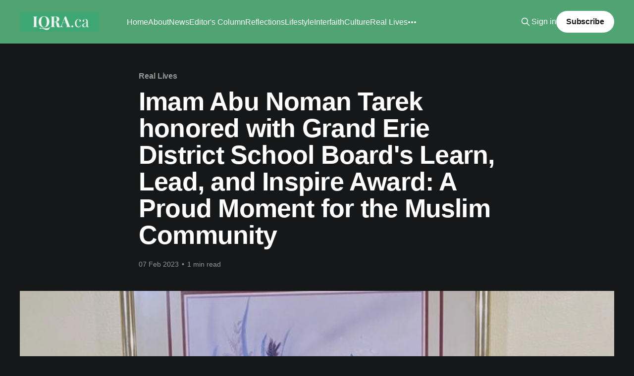

--- FILE ---
content_type: text/html; charset=utf-8
request_url: https://www.iqra.ca/2023/imam-abu-noman-tarek-honored-with-grand-erie-district-school-boards-learn-lead-and-inspire-award-a-proud-moment-for-the-muslim-community/
body_size: 6350
content:
<!DOCTYPE html>
<html lang="en" class="dark-mode">
<head>

    <title>Imam Abu Noman Tarek honored with Grand Erie District School Board&#x27;s Learn, Lead, and Inspire Award: A Proud Moment for the Muslim Community</title>
    <meta charset="utf-8" />
    <meta http-equiv="X-UA-Compatible" content="IE=edge" />
    <meta name="HandheldFriendly" content="True" />
    <meta name="viewport" content="width=device-width, initial-scale=1.0" />
    
    <link rel="preload" as="style" href="https://www.iqra.ca/assets/built/screen.css?v=4cd8a02512" />
    <link rel="preload" as="script" href="https://www.iqra.ca/assets/built/casper.js?v=4cd8a02512" />

    <link rel="stylesheet" type="text/css" href="https://www.iqra.ca/assets/built/screen.css?v=4cd8a02512" />

    <link rel="icon" href="https://www.iqra.ca/content/images/size/w256h256/2021/10/600px.png" type="image/png">
    <link rel="canonical" href="https://www.iqra.ca/2023/imam-abu-noman-tarek-honored-with-grand-erie-district-school-boards-learn-lead-and-inspire-award-a-proud-moment-for-the-muslim-community/">
    <meta name="referrer" content="no-referrer-when-downgrade">
    
    <meta property="og:site_name" content="Iqra.ca">
    <meta property="og:type" content="article">
    <meta property="og:title" content="Imam Abu Noman Tarek honored with Grand Erie District School Board&#x27;s Learn, Lead, and Inspire Award: A Proud Moment for the Muslim Community">
    <meta property="og:description" content="The Muslim community in Brantford is proud to announce that their religious leader, Imam Abu Noman Tarek, was honored this week with the Grand Erie District School Board&#x27;s Learn, Lead and Inspire award.

This prestigious award recognizes individuals who have made outstanding contributions to their school communities and align with">
    <meta property="og:url" content="https://www.iqra.ca/2023/imam-abu-noman-tarek-honored-with-grand-erie-district-school-boards-learn-lead-and-inspire-award-a-proud-moment-for-the-muslim-community/">
    <meta property="og:image" content="https://www.iqra.ca/content/images/2023/02/328508853_550542440468691_1052294191738634783_n.jpg">
    <meta property="article:published_time" content="2023-02-08T01:55:03.000Z">
    <meta property="article:modified_time" content="2023-02-08T01:55:02.000Z">
    <meta property="article:tag" content="Real Lives">
    <meta property="article:tag" content="Imam Abu Noman Tarek">
    
    <meta property="article:publisher" content="https://www.facebook.com/Iqradotca">
    <meta property="article:author" content="https://www.facebook.com/Iqradotca">
    <meta name="twitter:card" content="summary_large_image">
    <meta name="twitter:title" content="Imam Abu Noman Tarek honored with Grand Erie District School Board&#x27;s Learn, Lead, and Inspire Award: A Proud Moment for the Muslim Community">
    <meta name="twitter:description" content="The Muslim community in Brantford is proud to announce that their religious leader, Imam Abu Noman Tarek, was honored this week with the Grand Erie District School Board&#x27;s Learn, Lead and Inspire award.

This prestigious award recognizes individuals who have made outstanding contributions to their school communities and align with">
    <meta name="twitter:url" content="https://www.iqra.ca/2023/imam-abu-noman-tarek-honored-with-grand-erie-district-school-boards-learn-lead-and-inspire-award-a-proud-moment-for-the-muslim-community/">
    <meta name="twitter:image" content="https://www.iqra.ca/content/images/2023/02/328508853_550542440468691_1052294191738634783_n.jpg">
    <meta name="twitter:label1" content="Written by">
    <meta name="twitter:data1" content="Iqra">
    <meta name="twitter:label2" content="Filed under">
    <meta name="twitter:data2" content="Real Lives, Imam Abu Noman Tarek">
    <meta name="twitter:site" content="@Iqraca">
    <meta name="twitter:creator" content="@Iqraca">
    <meta property="og:image:width" content="768">
    <meta property="og:image:height" content="1024">
    
    <script type="application/ld+json">
{
    "@context": "https://schema.org",
    "@type": "Article",
    "publisher": {
        "@type": "Organization",
        "name": "Iqra.ca",
        "url": "https://www.iqra.ca/",
        "logo": {
            "@type": "ImageObject",
            "url": "https://www.iqra.ca/content/images/2021/09/Copy-of-Simple-Work-LinkedIn-Banner--1-.png"
        }
    },
    "author": {
        "@type": "Person",
        "name": "Iqra",
        "url": "https://www.iqra.ca/author/iqra/",
        "sameAs": [
            "https://www.facebook.com/Iqradotca",
            "https://x.com/Iqraca"
        ]
    },
    "headline": "Imam Abu Noman Tarek honored with Grand Erie District School Board&#x27;s Learn, Lead, and Inspire Award: A Proud Moment for the Muslim Community",
    "url": "https://www.iqra.ca/2023/imam-abu-noman-tarek-honored-with-grand-erie-district-school-boards-learn-lead-and-inspire-award-a-proud-moment-for-the-muslim-community/",
    "datePublished": "2023-02-08T01:55:03.000Z",
    "dateModified": "2023-02-08T01:55:02.000Z",
    "image": {
        "@type": "ImageObject",
        "url": "https://www.iqra.ca/content/images/2023/02/328508853_550542440468691_1052294191738634783_n.jpg",
        "width": 768,
        "height": 1024
    },
    "keywords": "Real Lives, Imam Abu Noman Tarek",
    "description": "The Muslim community in Brantford is proud to announce that their religious leader, Imam Abu Noman Tarek, was honored this week with the Grand Erie District School Board&#x27;s Learn, Lead and Inspire award.\n\nThis prestigious award recognizes individuals who have made outstanding contributions to their school communities and align with the board&#x27;s mission to create a culture of learning, well-being, and belonging.\n\nImam Tarek was the first community member to receive this award, which has been presen",
    "mainEntityOfPage": "https://www.iqra.ca/2023/imam-abu-noman-tarek-honored-with-grand-erie-district-school-boards-learn-lead-and-inspire-award-a-proud-moment-for-the-muslim-community/"
}
    </script>

    <meta name="generator" content="Ghost 6.12">
    <link rel="alternate" type="application/rss+xml" title="Iqra.ca" href="https://www.iqra.ca/rss/">
    <script defer src="https://cdn.jsdelivr.net/ghost/portal@~2.56/umd/portal.min.js" data-i18n="true" data-ghost="https://www.iqra.ca/" data-key="f5ad1d31ae82a119bd14cdde43" data-api="https://iqra.ghost.io/ghost/api/content/" data-locale="en" crossorigin="anonymous"></script><style id="gh-members-styles">.gh-post-upgrade-cta-content,
.gh-post-upgrade-cta {
    display: flex;
    flex-direction: column;
    align-items: center;
    font-family: -apple-system, BlinkMacSystemFont, 'Segoe UI', Roboto, Oxygen, Ubuntu, Cantarell, 'Open Sans', 'Helvetica Neue', sans-serif;
    text-align: center;
    width: 100%;
    color: #ffffff;
    font-size: 16px;
}

.gh-post-upgrade-cta-content {
    border-radius: 8px;
    padding: 40px 4vw;
}

.gh-post-upgrade-cta h2 {
    color: #ffffff;
    font-size: 28px;
    letter-spacing: -0.2px;
    margin: 0;
    padding: 0;
}

.gh-post-upgrade-cta p {
    margin: 20px 0 0;
    padding: 0;
}

.gh-post-upgrade-cta small {
    font-size: 16px;
    letter-spacing: -0.2px;
}

.gh-post-upgrade-cta a {
    color: #ffffff;
    cursor: pointer;
    font-weight: 500;
    box-shadow: none;
    text-decoration: underline;
}

.gh-post-upgrade-cta a:hover {
    color: #ffffff;
    opacity: 0.8;
    box-shadow: none;
    text-decoration: underline;
}

.gh-post-upgrade-cta a.gh-btn {
    display: block;
    background: #ffffff;
    text-decoration: none;
    margin: 28px 0 0;
    padding: 8px 18px;
    border-radius: 4px;
    font-size: 16px;
    font-weight: 600;
}

.gh-post-upgrade-cta a.gh-btn:hover {
    opacity: 0.92;
}</style>
    <script defer src="https://cdn.jsdelivr.net/ghost/sodo-search@~1.8/umd/sodo-search.min.js" data-key="f5ad1d31ae82a119bd14cdde43" data-styles="https://cdn.jsdelivr.net/ghost/sodo-search@~1.8/umd/main.css" data-sodo-search="https://iqra.ghost.io/" data-locale="en" crossorigin="anonymous"></script>
    
    <link href="https://www.iqra.ca/webmentions/receive/" rel="webmention">
    <script defer src="/public/cards.min.js?v=4cd8a02512"></script>
    <link rel="stylesheet" type="text/css" href="/public/cards.min.css?v=4cd8a02512">
    <script defer src="/public/comment-counts.min.js?v=4cd8a02512" data-ghost-comments-counts-api="https://www.iqra.ca/members/api/comments/counts/"></script>
    <script defer src="/public/member-attribution.min.js?v=4cd8a02512"></script>
    <script defer src="/public/ghost-stats.min.js?v=4cd8a02512" data-stringify-payload="false" data-datasource="analytics_events" data-storage="localStorage" data-host="https://www.iqra.ca/.ghost/analytics/api/v1/page_hit"  tb_site_uuid="ab42dd87-d304-441a-9238-995fd7c1af98" tb_post_uuid="d1426b25-5366-4379-b1c3-dcb838e57d4c" tb_post_type="post" tb_member_uuid="undefined" tb_member_status="undefined"></script><style>:root {--ghost-accent-color: #50a474;}</style>
    <style>
.author-list,
.author-name,
.post-card-byline-content span:first-of-type {
    display: none;
}
.post-card-byline-content {
    margin-left: 0;
}
</style>

<!-- Global site tag (gtag.js) - Google Analytics -->
<script async src="https://www.googletagmanager.com/gtag/js?id=UA-9094101-1"></script>
<script>
  window.dataLayer = window.dataLayer || [];
  function gtag(){dataLayer.push(arguments);}
  gtag('js', new Date());

  gtag('config', 'UA-9094101-1');
</script>


<script>document.documentElement.classList.add('dark-mode');</script>

</head>
<body class="post-template tag-real-lives tag-imam-abu-noman-tarek is-head-left-logo has-cover">
<div class="viewport">

    <header id="gh-head" class="gh-head outer">
        <div class="gh-head-inner inner">
            <div class="gh-head-brand">
                <a class="gh-head-logo" href="https://www.iqra.ca">
                        <img src="https://www.iqra.ca/content/images/2021/09/Copy-of-Simple-Work-LinkedIn-Banner--1-.png" alt="Iqra.ca">
                </a>
                <button class="gh-search gh-icon-btn" aria-label="Search this site" data-ghost-search><svg xmlns="http://www.w3.org/2000/svg" fill="none" viewBox="0 0 24 24" stroke="currentColor" stroke-width="2" width="20" height="20"><path stroke-linecap="round" stroke-linejoin="round" d="M21 21l-6-6m2-5a7 7 0 11-14 0 7 7 0 0114 0z"></path></svg></button>
                <button class="gh-burger" aria-label="Main Menu"></button>
            </div>

            <nav class="gh-head-menu">
                <ul class="nav">
    <li class="nav-home"><a href="https://www.iqra.ca/">Home</a></li>
    <li class="nav-about"><a href="https://www.iqra.ca/about/">About</a></li>
    <li class="nav-news"><a href="https://www.iqra.ca/tag/news/">News</a></li>
    <li class="nav-editors-column"><a href="https://www.iqra.ca/tag/Editor/">Editor&#x27;s Column</a></li>
    <li class="nav-reflections"><a href="https://www.iqra.ca/tag/reflections/">Reflections</a></li>
    <li class="nav-lifestyle"><a href="https://www.iqra.ca/tag/lifestyle/">Lifestyle</a></li>
    <li class="nav-interfaith"><a href="https://www.iqra.ca/tag/interfaith/">Interfaith</a></li>
    <li class="nav-culture"><a href="https://www.iqra.ca/tag/culture/">Culture</a></li>
    <li class="nav-real-lives"><a href="https://www.iqra.ca/tag/real-lives/">Real Lives</a></li>
    <li class="nav-environment"><a href="https://www.iqra.ca/tag/Environment/">Environment</a></li>
</ul>

            </nav>

            <div class="gh-head-actions">
                    <button class="gh-search gh-icon-btn" aria-label="Search this site" data-ghost-search><svg xmlns="http://www.w3.org/2000/svg" fill="none" viewBox="0 0 24 24" stroke="currentColor" stroke-width="2" width="20" height="20"><path stroke-linecap="round" stroke-linejoin="round" d="M21 21l-6-6m2-5a7 7 0 11-14 0 7 7 0 0114 0z"></path></svg></button>
                    <div class="gh-head-members">
                                <a class="gh-head-link" href="#/portal/signin" data-portal="signin">Sign in</a>
                                <a class="gh-head-button" href="#/portal/signup" data-portal="signup">Subscribe</a>
                    </div>
            </div>
        </div>
    </header>

    <div class="site-content">
        



<main id="site-main" class="site-main">
<article class="article post tag-real-lives tag-imam-abu-noman-tarek ">

    <header class="article-header gh-canvas">

        <div class="article-tag post-card-tags">
                <span class="post-card-primary-tag">
                    <a href="/tag/real-lives/">Real Lives</a>
                </span>
        </div>

        <h1 class="article-title">Imam Abu Noman Tarek honored with Grand Erie District School Board&#x27;s Learn, Lead, and Inspire Award: A Proud Moment for the Muslim Community</h1>


        <div class="article-byline">
        <section class="article-byline-content">

            <ul class="author-list instapaper_ignore">
                <li class="author-list-item">
                    <a href="/author/iqra/" class="author-avatar author-profile-image" aria-label="Read more of Iqra"><svg viewBox="0 0 24 24" xmlns="http://www.w3.org/2000/svg"><g fill="none" fill-rule="evenodd"><path d="M3.513 18.998C4.749 15.504 8.082 13 12 13s7.251 2.504 8.487 5.998C18.47 21.442 15.417 23 12 23s-6.47-1.558-8.487-4.002zM12 12c2.21 0 4-2.79 4-5s-1.79-4-4-4-4 1.79-4 4 1.79 5 4 5z" fill="#FFF"/></g></svg>
</a>
                </li>
            </ul>

            <div class="article-byline-meta">
                <h4 class="author-name"><a href="/author/iqra/">Iqra</a></h4>
                <div class="byline-meta-content">
                    <time class="byline-meta-date" datetime="2023-02-07">07 Feb 2023</time>
                        <span class="byline-reading-time"><span class="bull">&bull;</span> 1 min read</span>
                </div>
            </div>

        </section>
        </div>

            <figure class="article-image">
                <img
                    srcset="/content/images/size/w300/2023/02/328508853_550542440468691_1052294191738634783_n.jpg 300w,
                            /content/images/size/w600/2023/02/328508853_550542440468691_1052294191738634783_n.jpg 600w,
                            /content/images/size/w1000/2023/02/328508853_550542440468691_1052294191738634783_n.jpg 1000w,
                            /content/images/size/w2000/2023/02/328508853_550542440468691_1052294191738634783_n.jpg 2000w"
                    sizes="(min-width: 1400px) 1400px, 92vw"
                    src="/content/images/size/w2000/2023/02/328508853_550542440468691_1052294191738634783_n.jpg"
                    alt="Imam Abu Noman Tarek honored with Grand Erie District School Board&#x27;s Learn, Lead, and Inspire Award: A Proud Moment for the Muslim Community"
                />
            </figure>

    </header>

    <section class="gh-content gh-canvas">
        <p>The Muslim community in Brantford is proud to announce that their religious leader, Imam Abu Noman Tarek, was honored this week with the Grand Erie District School Board's Learn, Lead and Inspire award. </p><p>This prestigious award recognizes individuals who have made outstanding contributions to their school communities and align with the board's mission to create a culture of learning, well-being, and belonging.</p><p>Imam Tarek was the first community member to receive this award, which has been presented since 2015-16, and he continues to make a positive impact in the Grand Erie community through his tireless efforts. Education Director JoAnna Roberto praised Tarek for being a great friend, partner, ally, and someone who is looked up to by many.</p><p>Roberto shared a touching moment from 2017 when the Imam reached out to the board following the shooting at the Islamic Cultural Centre in Quebec City. Tarek, concerned about the safety and well-being of local Muslim students and their families, provided valuable guidance to the board and helped unite the community to take a stand against Islamophobia.</p><p>Tarek continues to work with board officials through programs such as the Muslim-Indigenous Connections and the sponsorship of inclusion awards at Grand Erie schools. Roberto stated that Tarek has worked tirelessly to make the community better for everyone and that his efforts will never be forgotten.</p><p>Tarek expressed his gratitude and said he is truly honored to receive the award and is proud to represent the Muslim community. </p><p>Last November, he received a YMCA of Hamilton/Burlington/Brantford peace award, which recognizes individuals and organizations that promote tolerance, social justice, and community cohesion. </p><p>The Muslim community is proud of Imam Tarek's achievements and continues to support him in his efforts to make the world a better place.</p>
    </section>

        <section class="article-comments gh-canvas">
            
        <script defer src="https://cdn.jsdelivr.net/ghost/comments-ui@~1.3/umd/comments-ui.min.js" data-locale="en" data-ghost-comments="https://www.iqra.ca/" data-api="https://iqra.ghost.io/ghost/api/content/" data-admin="https://iqra.ghost.io/ghost/" data-key="f5ad1d31ae82a119bd14cdde43" data-title="null" data-count="true" data-post-id="63e2f0da2bd11a003d0a488a" data-color-scheme="auto" data-avatar-saturation="60" data-accent-color="#50a474" data-comments-enabled="all" data-publication="Iqra.ca" crossorigin="anonymous"></script>
    
        </section>

</article>
</main>




            <aside class="read-more-wrap outer">
                <div class="read-more inner">
                        
<article class="post-card post">

    <a class="post-card-image-link" href="/2026/sisters-dialogue-an-inspiring-muslim-women-led-organization/">

        <img class="post-card-image"
            srcset="/content/images/size/w300/2025/12/sisters-dialogue1.jpg 300w,
                    /content/images/size/w600/2025/12/sisters-dialogue1.jpg 600w,
                    /content/images/size/w1000/2025/12/sisters-dialogue1.jpg 1000w,
                    /content/images/size/w2000/2025/12/sisters-dialogue1.jpg 2000w"
            sizes="(max-width: 1000px) 400px, 800px"
            src="/content/images/size/w600/2025/12/sisters-dialogue1.jpg"
            alt="Sisters Dialogue - an inspiring Muslim women-led organization"
            loading="lazy"
        />


    </a>

    <div class="post-card-content">

        <a class="post-card-content-link" href="/2026/sisters-dialogue-an-inspiring-muslim-women-led-organization/">
            <header class="post-card-header">
                <div class="post-card-tags">
                </div>
                <h2 class="post-card-title">
                    Sisters Dialogue - an inspiring Muslim women-led organization
                </h2>
            </header>
                <div class="post-card-excerpt">Sisters Dialogue is a grassroots, women-led organization in Edmonton that is quietly reshaping how Muslim women and girls access safety, healing, and community.</div>
        </a>

        <footer class="post-card-meta">
            <time class="post-card-meta-date" datetime="2026-01-15">15 Jan 2026</time>
                <span class="post-card-meta-length">4 min read</span>
                <script
    data-ghost-comment-count="693356f2cb7ca100015f2b3e"
    data-ghost-comment-count-empty=""
    data-ghost-comment-count-singular="comment"
    data-ghost-comment-count-plural="comments"
    data-ghost-comment-count-tag="span"
    data-ghost-comment-count-class-name=""
    data-ghost-comment-count-autowrap="true"
>
</script>
        </footer>

    </div>

</article>
                        
<article class="post-card post">

    <a class="post-card-image-link" href="/2026/are-we-still-a-giving-people-rethinking-the-spirit-of-service/">

        <img class="post-card-image"
            srcset="/content/images/size/w300/2026/01/nathan-lemon-FBiKcUw_sQw-unsplash.jpg 300w,
                    /content/images/size/w600/2026/01/nathan-lemon-FBiKcUw_sQw-unsplash.jpg 600w,
                    /content/images/size/w1000/2026/01/nathan-lemon-FBiKcUw_sQw-unsplash.jpg 1000w,
                    /content/images/size/w2000/2026/01/nathan-lemon-FBiKcUw_sQw-unsplash.jpg 2000w"
            sizes="(max-width: 1000px) 400px, 800px"
            src="/content/images/size/w600/2026/01/nathan-lemon-FBiKcUw_sQw-unsplash.jpg"
            alt="Are We Still a Giving People? Rethinking the Spirit of Service"
            loading="lazy"
        />


    </a>

    <div class="post-card-content">

        <a class="post-card-content-link" href="/2026/are-we-still-a-giving-people-rethinking-the-spirit-of-service/">
            <header class="post-card-header">
                <div class="post-card-tags">
                </div>
                <h2 class="post-card-title">
                    Are We Still a Giving People? Rethinking the Spirit of Service
                </h2>
            </header>
                <div class="post-card-excerpt">For the first time in over twenty years, the number of people donating to charity has hit a record low, and the hours we spend volunteering are in a freefall.</div>
        </a>

        <footer class="post-card-meta">
            <time class="post-card-meta-date" datetime="2026-01-14">14 Jan 2026</time>
                <span class="post-card-meta-length">3 min read</span>
                <script
    data-ghost-comment-count="6963b98c3efaf00001ba1684"
    data-ghost-comment-count-empty=""
    data-ghost-comment-count-singular="comment"
    data-ghost-comment-count-plural="comments"
    data-ghost-comment-count-tag="span"
    data-ghost-comment-count-class-name=""
    data-ghost-comment-count-autowrap="true"
>
</script>
        </footer>

    </div>

</article>
                        
<article class="post-card post">

    <a class="post-card-image-link" href="/2026/torontos-muslim-youth-take-reconciliation-story-to-the-world/">

        <img class="post-card-image"
            srcset="/content/images/size/w300/2026/01/yw1.jpg 300w,
                    /content/images/size/w600/2026/01/yw1.jpg 600w,
                    /content/images/size/w1000/2026/01/yw1.jpg 1000w,
                    /content/images/size/w2000/2026/01/yw1.jpg 2000w"
            sizes="(max-width: 1000px) 400px, 800px"
            src="/content/images/size/w600/2026/01/yw1.jpg"
            alt="Toronto&#x27;s Muslim Youth Take Reconciliation Story to the World"
            loading="lazy"
        />


    </a>

    <div class="post-card-content">

        <a class="post-card-content-link" href="/2026/torontos-muslim-youth-take-reconciliation-story-to-the-world/">
            <header class="post-card-header">
                <div class="post-card-tags">
                </div>
                <h2 class="post-card-title">
                    Toronto&#x27;s Muslim Youth Take Reconciliation Story to the World
                </h2>
            </header>
                <div class="post-card-excerpt">Young Muslim leaders from Toronto recently brought their unique program, the Muslim-Indigenous Connection (MIC), to an international stage.</div>
        </a>

        <footer class="post-card-meta">
            <time class="post-card-meta-date" datetime="2026-01-13">13 Jan 2026</time>
                <span class="post-card-meta-length">3 min read</span>
                <script
    data-ghost-comment-count="6953cd2be9e82300013b68d0"
    data-ghost-comment-count-empty=""
    data-ghost-comment-count-singular="comment"
    data-ghost-comment-count-plural="comments"
    data-ghost-comment-count-tag="span"
    data-ghost-comment-count-class-name=""
    data-ghost-comment-count-autowrap="true"
>
</script>
        </footer>

    </div>

</article>
                </div>
            </aside>



    </div>

    <footer class="site-footer outer">
        <div class="inner">
            <section class="copyright"><a href="https://www.iqra.ca">Iqra.ca</a> &copy; 2026</section>
            <nav class="site-footer-nav">
                <ul class="nav">
    <li class="nav-contact"><a href="https://www.iqra.ca/ghost/#/editor/page/60b81e98e069a3003b746460">Contact</a></li>
</ul>

            </nav>
            <div class="gh-powered-by"><a href="https://ghost.org/" target="_blank" rel="noopener">Powered by Ghost</a></div>
        </div>
    </footer>

</div>

    <div class="pswp" tabindex="-1" role="dialog" aria-hidden="true">
    <div class="pswp__bg"></div>

    <div class="pswp__scroll-wrap">
        <div class="pswp__container">
            <div class="pswp__item"></div>
            <div class="pswp__item"></div>
            <div class="pswp__item"></div>
        </div>

        <div class="pswp__ui pswp__ui--hidden">
            <div class="pswp__top-bar">
                <div class="pswp__counter"></div>

                <button class="pswp__button pswp__button--close" title="Close (Esc)"></button>
                <button class="pswp__button pswp__button--share" title="Share"></button>
                <button class="pswp__button pswp__button--fs" title="Toggle fullscreen"></button>
                <button class="pswp__button pswp__button--zoom" title="Zoom in/out"></button>

                <div class="pswp__preloader">
                    <div class="pswp__preloader__icn">
                        <div class="pswp__preloader__cut">
                            <div class="pswp__preloader__donut"></div>
                        </div>
                    </div>
                </div>
            </div>

            <div class="pswp__share-modal pswp__share-modal--hidden pswp__single-tap">
                <div class="pswp__share-tooltip"></div>
            </div>

            <button class="pswp__button pswp__button--arrow--left" title="Previous (arrow left)"></button>
            <button class="pswp__button pswp__button--arrow--right" title="Next (arrow right)"></button>

            <div class="pswp__caption">
                <div class="pswp__caption__center"></div>
            </div>
        </div>
    </div>
</div>
<script
    src="https://code.jquery.com/jquery-3.5.1.min.js"
    integrity="sha256-9/aliU8dGd2tb6OSsuzixeV4y/faTqgFtohetphbbj0="
    crossorigin="anonymous">
</script>
<script src="https://www.iqra.ca/assets/built/casper.js?v=4cd8a02512"></script>
<script>
$(document).ready(function () {
    // Mobile Menu Trigger
    $('.gh-burger').click(function () {
        $('body').toggleClass('gh-head-open');
    });
    // FitVids - Makes video embeds responsive
    $(".gh-content").fitVids();
});
</script>



</body>
</html>
